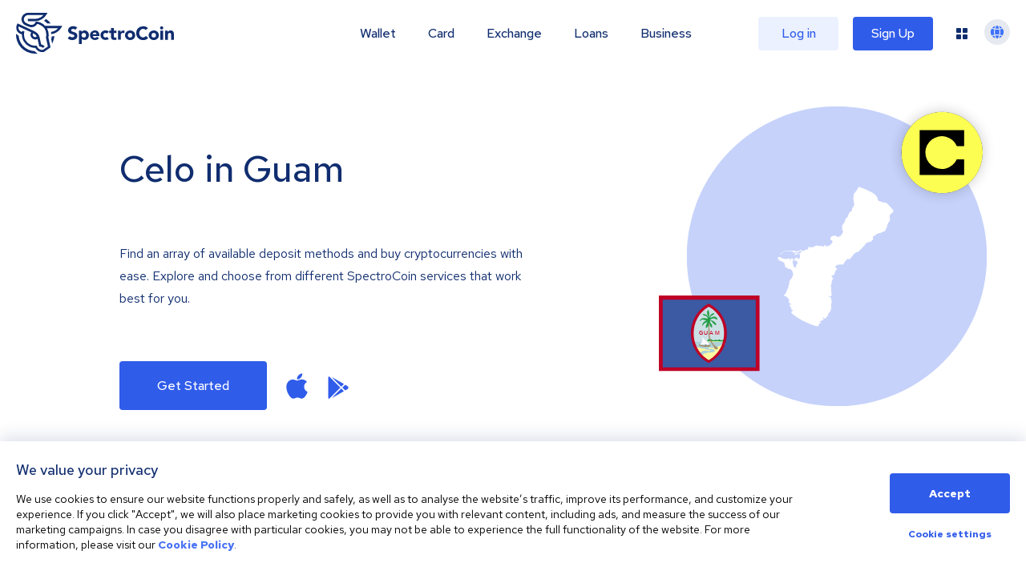

--- FILE ---
content_type: image/svg+xml; charset=utf-8
request_url: https://cdnjs.cloudflare.com/ajax/libs/flag-icon-css/4.1.4/flags/4x3/gu.svg
body_size: 1157
content:
<svg xmlns="http://www.w3.org/2000/svg" id="flag-icons-gu" viewBox="0 0 640 480">
  <path fill="#be0027" fill-rule="evenodd" d="M0 0h640v480H0z"/>
  <path fill="#3b5aa3" fill-rule="evenodd" d="M25.6 27.3h589.5v428.4H25.6z"/>
  <path fill="#cbe0e5" fill-rule="evenodd" d="M314.4 413.2a10 10 0 0 0 8.4.1c137.8-73.3 137.8-274.3.1-346.6a10 10 0 0 0-8.7.2c-134.3 73.4-134.7 272.1.1 346.3z"/>
  <path fill="#add2d9" fill-rule="evenodd" d="M314.4 416.9c2 1.7 6.4 1.5 8.4 0 101.5-76 102-123.3 97.6-123.3h-201c-3 0 1.8 48.2 95 123.3z"/>
  <path fill="#fdf9a1" fill-rule="evenodd" d="M235.3 331.2a39.2 39.2 0 0 1 27.9 1.7c7.6 4 12 4 20.2 4 8.6.2 15.3 6.5 24.6 6.8 17.1.4 24.3 8.9 11 9-6.2 0-19.7-4.3-26.2-3.4-13.6 1.4-22.2 4.4-35 18.7l14.8 10c12.8-5.1 14.9-11 22-11.2 8-.3 10.7-5.2 20-5.2a92.6 92.6 0 0 0 33-3.2c14.8-3.4 7.8-13.8-1.2-17.5-7.3-3.1-20.8-.1-29.2-3.2-6.4-2.5-1.2-6.5 2.3-7.3 3.4-.7 7.1.5 11.4 1.2 7.7.6 17.4-.1 24.1-1.2 14-2.1 13.4-6.2 20-6.3 5-.3 8.7-1.7 12-4.1 4-2.7 8.1-8 12.9-7.8l12.7.5-18 40.4-50.7 51.7-26.3 10-57.8-37.7-29.1-44.7 4.7-1.2z"/>
  <path fill="#179a3b" fill-rule="evenodd" d="m301.8 292 116-.6 2-10.3s-4.1-.6-7.5-.8c-4.1-.3-11.3 4.4-16 4.3-3.5 0-7.3-6-10.7-6-6 0-6.4 5.3-12 5.5-4.5-.2-6.4-3.6-12.3-3.2-6 .3-5.6 3.7-13.3 3.5-10.2-.3-14.3-9.1-22.5-9.2-13.6-.2-14 13-23.8 16.7z"/>
  <path fill="#fdf9a1" fill-rule="evenodd" d="m301.8 294.4 119.4-.6v-3.2l-122.2.6 2.7 3.2z"/>
  <path fill="#a79270" fill-rule="evenodd" d="M350.8 330.3c1.9 7 3.8 9.4 11.2 11.3 7.3 1.7 18.5-5.4 11.6-12.3-6.6-6.4-13.6-8-19.5-13.8-12.5-12.3-31.3-42.5-31.3-63.8 0-18.3-1.8-55.8-1.8-91.3 0-2.3-7 6.4-7 8.8.4 31.3.4 55 1.6 86.6 2 23.1 13 38.7 22.7 52.7 4.3 6.8 10.6 14 12.5 21.8z"/>
  <text x="465.1" y="269.5" fill="#bd0728" stroke="#fff" stroke-width="1.6" font-family="helvetica" font-size="25.6" transform="matrix(1.33 0 0 1.33 -363 -108)">
    <tspan>G</tspan>
  </text>
  <text x="488.1" y="269.6" fill="#bd0728" stroke="#fff" stroke-width="1.6" font-family="helvetica" font-size="25.6" transform="matrix(1.33 0 0 1.33 -363 -108)">
    <tspan>U</tspan>
  </text>
  <text x="516" y="269.6" fill="#bd0728" stroke="#fff" stroke-width="1.6" font-family="helvetica" font-size="25.6" transform="matrix(1.33 0 0 1.33 -363 -108)">
    <tspan>A</tspan>
  </text>
  <text x="539.5" y="269.5" fill="#bd0728" stroke="#fff" stroke-width="1.6" font-family="helvetica" font-size="25.6" transform="matrix(1.33 0 0 1.33 -363 -108)">
    <tspan>M</tspan>
  </text>
  <path fill="#239e46" fill-rule="evenodd" d="M259.6 160.9c-1.5 3 3.6-.9 4.8-1.3 6.7-2.4 9.3-10.8 20.8-5.7 9 3.9 21.1 1.6 14.8 5.6-7.8 4.7-23.5 9.9-23.8 33.2 1.3 2.2 1.4 1.9 2.5-.6 2.4-5.4 13.7-20.1 19.3-18.9 2.3.6 8.9-6.7 9-4.6.7 5.8-9 17.6-8.8 33.3 0 3.7 4.5 4.9 6.6 2.3 2.2-2.3 3.4-4.6 7.2-7.6 6.6-5.4 4.8-28.6 5.6-27.5 4.7 6 5.4 23.3 12.4 30.3 5.9 5.9 10.6 3 9.3-5-2.5-16.4-10.2-11.7-13.9-28.6-.8-3.3-1-6.2 3.4-4.9 5.3 1.6 8.5 4 12.4 10 4 5.8 11.4 11.3 15.7 14.6 7.5 5.8 10.2.8 6.6-6.6a39.6 39.6 0 0 0-21-18.2c-6.2-2.2-8.4-2.4-13.8-3.4-1.5-.3-3-3.4-.4-5.1a42.5 42.5 0 0 1 19.6-7.7c6.7-.2 12 5.2 16.7 6.6 9.4 2.4 9.4-3.5 5.2-8-3.4-3.7-10.6-10-17.3-9.1-13.5 1.7-12.6 1.3-21 6.8-3 1.8-6.4 3.8-5.1 1.6 3-5.5.2-4.5 4.9-10.1 3.6-4 6.3-7 10-8 3.4-.9 8-4.5 9.3-6.4 3.4-4.6.5-7.3-4.7-5.7-4.6 1.2-7 4.2-10 5-7.4 2.4-13.3 19-14.2 21.4-1.1 2.8-2.4 1.4-2.2-1 1-11.7 2-31.5-2-39.6-6.4-12-5.8-6.4-8.2-.7-3.6 9-2.3 17.5 0 26.3 1 4.4 4.6 9.4 5.3 12.9.5 2.7-1.6-.8-2.8-2.5-3.9-6-6.8-10-13.2-13.3a35.3 35.3 0 0 0-20.2-2c-1.8.6 2 3.2 3.5 4.4 4.3 3.4 12.4 4.5 18 7.9 4.6 2.9 8.2 4.7 9.8 8.7.6 3 1.6 7.4-.4 7.3-5.1-.3-13-4.8-29.4-3-8.4 1.2-15.6 8.3-20.3 16.9z"/>
  <path fill-rule="evenodd" d="M295.3 310.6h4.7v7.9h-4.7z"/>
  <path fill="#fdf9ff" fill-rule="evenodd" d="M271.7 257.9c18.8 26 49 41.2 49.6 53h-58.8c13.5-16.2 21.8-27.2 9.2-53z"/>
  <path fill="#a68861" fill-rule="evenodd" d="M254.6 311.5c25.6 5.7 56.1 8.9 75.6-.8.2 5.7-6.3 14-11.7 14h-49c5.7-.9 9-2.6 18.2-3l-26 .2c-3 .1-8-7.6-7.1-10.4z"/>
  <path fill="#be0027" fill-rule="evenodd" d="M312.6 425c2.6 1.5 6.7 1.4 9 .2 147.8-78.7 147.9-294.4.2-372a10.7 10.7 0 0 0-9.4.2c-144 78.8-144.4 292 .2 371.7zm.7-17.7a9.3 9.3 0 0 0 8 .1c123.6-72.8 125.1-265.1.1-334-2.4-1.8-5.9-1.2-8.3 0-118.4 70.1-125 254.5.2 333.9z"/>
  <text x="465.1" y="269.5" fill="#bd0728" font-family="helvetica" font-size="25.6" transform="matrix(1.33 0 0 1.33 -363 -108)">
    <tspan>G</tspan>
  </text>
  <text x="488.1" y="269.6" fill="#bd0728" font-family="helvetica" font-size="25.6" transform="matrix(1.33 0 0 1.33 -363 -108)">
    <tspan>U</tspan>
  </text>
  <text x="516" y="269.6" fill="#bd0728" font-family="helvetica" font-size="25.6" transform="matrix(1.33 0 0 1.33 -363 -108)">
    <tspan>A</tspan>
  </text>
  <text x="539.5" y="269.5" fill="#bd0728" font-family="helvetica" font-size="25.6" transform="matrix(1.33 0 0 1.33 -363 -108)">
    <tspan>M</tspan>
  </text>
</svg>


--- FILE ---
content_type: image/svg+xml
request_url: https://spectrocoin.com/assets/images/countries/gu.svg
body_size: 1776
content:
<?xml version="1.0" standalone="no"?>
<!DOCTYPE svg PUBLIC "-//W3C//DTD SVG 20010904//EN"
 "http://www.w3.org/TR/2001/REC-SVG-20010904/DTD/svg10.dtd">
<svg version="1.0" xmlns="http://www.w3.org/2000/svg"
 width="1024.000000pt" height="1024.000000pt" viewBox="0 0 1024.000000 1024.000000"
 preserveAspectRatio="xMidYMid meet">
<metadata>
Created by potrace 1.10, written by Peter Selinger 2001-2011
</metadata>
<g transform="translate(0.000000,1024.000000) scale(0.100000,-0.100000)"
fill="#ffffff" stroke="none">
<path d="M6838 10222 c-48 -31 -188 -189 -188 -211 0 -12 -14 -50 -31 -84 -61
-121 -129 -216 -261 -369 l-47 -54 -16 -170 c-9 -93 -18 -176 -20 -185 -3 -8
4 -42 16 -75 13 -36 24 -99 29 -161 4 -56 12 -109 19 -117 9 -11 7 -27 -10
-73 -12 -32 -24 -72 -26 -89 -3 -21 -23 -49 -59 -85 l-54 -53 0 -93 c0 -59 -4
-93 -11 -93 -6 0 -33 -10 -60 -22 -41 -17 -62 -36 -110 -99 -48 -63 -59 -85
-59 -116 0 -26 -10 -50 -30 -77 -16 -22 -33 -55 -36 -75 -9 -48 -44 -100 -71
-107 -12 -3 -33 -19 -47 -35 -14 -16 -31 -29 -36 -29 -6 0 -10 -17 -10 -37 0
-21 -7 -47 -15 -57 -8 -11 -15 -36 -15 -55 0 -25 -8 -44 -28 -66 -16 -16 -34
-49 -41 -73 -8 -28 -32 -65 -66 -102 -75 -81 -80 -93 -67 -154 6 -28 13 -101
15 -163 4 -108 6 -114 36 -152 l31 -39 -71 -130 c-70 -127 -72 -130 -148 -179
-69 -46 -83 -52 -149 -57 l-72 -6 -44 46 c-42 43 -47 46 -83 40 -21 -3 -76
-10 -123 -15 -47 -5 -96 -14 -111 -19 -49 -19 -114 -147 -97 -192 5 -14 8 -37
5 -52 -4 -30 7 -38 53 -38 45 0 78 -37 81 -90 3 -40 -3 -55 -50 -127 -49 -76
-59 -86 -146 -137 -115 -69 -202 -93 -261 -72 -35 12 -39 16 -36 43 2 18 -3
35 -13 43 -13 11 -19 10 -36 -6 -11 -10 -27 -33 -34 -51 -11 -25 -21 -33 -50
-39 -22 -4 -47 -2 -63 6 -62 28 -305 50 -342 30 -17 -9 -26 -7 -51 14 -33 28
-62 35 -53 13 5 -15 -35 -37 -66 -37 -11 0 -35 -11 -55 -25 -92 -62 -204 -83
-323 -60 -33 6 -44 13 -48 31 -7 27 -14 29 -36 11 -10 -7 -18 -33 -20 -69 -3
-42 -12 -66 -32 -92 -25 -33 -31 -36 -78 -36 -42 0 -66 -9 -151 -55 -130 -71
-163 -73 -204 -12 -35 52 -65 58 -116 23 -20 -14 -72 -42 -114 -61 -70 -33
-84 -36 -133 -30 -30 4 -89 18 -130 32 -54 17 -85 23 -110 18 -19 -4 -166 -10
-327 -14 -330 -7 -291 3 -413 -102 -30 -25 -75 -56 -100 -67 -65 -30 -112 -73
-100 -92 8 -12 15 -9 42 22 18 20 50 42 72 50 22 7 56 32 80 59 75 83 107 98
228 105 88 6 111 4 131 -9 16 -10 28 -12 38 -6 8 5 31 7 52 3 25 -4 37 -2 37
6 0 8 14 10 48 6 137 -17 162 -18 162 -7 0 21 20 11 35 -19 15 -30 15 -31 -15
-57 -21 -17 -28 -29 -21 -36 7 -7 26 1 60 22 41 26 54 30 70 22 11 -6 77 -11
151 -11 128 0 131 0 140 24 13 36 60 64 136 82 64 14 69 14 81 -2 22 -30 15
-43 -38 -70 -44 -22 -50 -29 -46 -49 9 -48 -12 -53 -220 -57 -105 -2 -194 -6
-197 -9 -3 -3 -7 -27 -8 -54 -3 -40 0 -50 14 -53 15 -3 18 4 18 32 0 43 9 44
65 11 41 -23 43 -23 73 -7 16 9 42 26 57 36 15 11 50 21 80 24 53 4 53 4 64
-30 6 -19 9 -42 5 -52 -3 -9 1 -27 10 -41 20 -30 21 -101 2 -135 -7 -14 -26
-47 -41 -75 -14 -27 -31 -54 -35 -59 -13 -13 -38 11 -55 51 -8 18 -21 33 -29
33 -8 0 -22 10 -30 22 -13 19 -19 20 -41 10 -14 -7 -38 -12 -54 -12 -25 0 -27
-3 -23 -30 4 -29 3 -30 -32 -30 l-37 0 3 -77 c2 -62 6 -78 18 -77 8 0 42 4 75
7 57 6 61 5 81 -21 15 -19 24 -49 29 -99 6 -63 5 -72 -11 -75 -11 -2 -33 -41
-64 -113 l-47 -110 23 -8 c32 -11 41 -39 11 -36 -12 1 -41 -4 -65 -11 -23 -7
-44 -11 -46 -9 -11 14 -116 209 -116 216 0 6 9 18 20 28 11 10 20 21 20 25 0
4 -23 21 -51 39 l-51 31 34 41 c66 82 66 79 19 79 -38 0 -61 20 -23 20 9 0 30
12 46 26 24 21 27 30 22 57 -11 55 -31 72 -81 71 -25 0 -45 3 -45 8 0 21 -37
4 -59 -27 -20 -30 -22 -39 -12 -66 24 -69 5 -80 -35 -19 -23 35 -25 43 -15 71
6 18 11 35 11 39 0 8 -80 3 -159 -11 -35 -6 -58 -5 -66 1 -8 7 -17 4 -30 -10
-15 -16 -27 -18 -84 -14 -108 9 -188 34 -258 81 -78 54 -160 74 -199 48 -17
-11 -35 -14 -55 -10 -28 6 -29 5 -20 -18 5 -13 14 -43 20 -65 6 -22 32 -66 56
-96 36 -43 53 -57 83 -62 20 -4 53 -15 73 -25 20 -10 59 -27 87 -37 28 -11 72
-38 99 -60 53 -45 46 -27 97 -259 9 -42 20 -59 55 -89 40 -35 45 -37 74 -26
27 10 34 9 51 -7 10 -11 19 -32 20 -48 l1 -28 80 3 81 4 49 -39 c73 -58 107
-113 113 -179 4 -43 10 -59 30 -74 22 -18 24 -25 19 -70 -3 -28 -17 -76 -31
-108 -13 -31 -27 -74 -31 -95 -4 -27 -23 -56 -65 -102 -32 -36 -79 -101 -104
-145 -45 -78 -46 -81 -46 -168 0 -68 -5 -100 -20 -133 -11 -24 -20 -58 -20
-76 0 -23 -6 -33 -21 -38 -14 -5 -18 -12 -13 -23 4 -10 9 -33 12 -53 3 -30 -1
-40 -19 -52 -26 -18 -69 -101 -69 -133 0 -11 -9 -29 -19 -38 -12 -11 -21 -38
-26 -72 -4 -38 -12 -57 -25 -64 -11 -6 -25 -28 -31 -50 -12 -39 -62 -94 -118
-131 l-24 -15 30 -22 c39 -27 111 -55 146 -55 20 0 29 -6 33 -23 4 -13 11 -24
18 -24 30 0 81 -59 96 -111 11 -39 21 -55 35 -58 45 -8 61 -52 26 -70 -24 -14
-32 -76 -14 -119 17 -41 68 -88 111 -102 24 -9 32 -18 32 -35 0 -24 -17 -35
-54 -35 -14 0 -27 -9 -34 -24 -9 -21 -6 -36 21 -96 29 -63 36 -71 70 -81 20
-5 37 -12 37 -15 0 -3 -9 -19 -21 -35 l-20 -29 20 -26 c12 -15 21 -37 21 -49
0 -19 5 -22 44 -21 52 1 60 -5 52 -38 -4 -16 -18 -29 -39 -37 -39 -14 -77 -64
-77 -101 0 -29 37 -125 58 -150 11 -13 20 -15 39 -7 33 12 35 12 25 -9 -5 -9
-12 -41 -16 -71 -6 -48 -5 -56 17 -80 35 -37 40 -85 15 -147 l-21 -51 43 -58
c23 -31 63 -71 88 -88 25 -18 65 -49 89 -69 24 -21 51 -38 59 -38 10 0 14 -13
14 -50 0 -45 4 -55 38 -92 34 -36 45 -42 93 -46 35 -3 67 1 90 11 45 19 61 10
83 -46 15 -39 21 -45 54 -51 20 -3 54 -6 75 -6 44 0 115 -38 151 -80 23 -28
28 -29 145 -36 118 -7 123 -6 137 15 12 17 25 21 68 21 47 0 58 4 90 35 46 43
98 49 117 12 24 -47 51 -67 90 -67 57 0 69 8 69 45 0 29 5 35 40 49 22 9 49
16 58 16 27 0 57 37 87 110 15 35 35 70 45 77 10 7 18 24 18 38 0 14 9 37 22
50 24 26 60 39 60 22 0 -6 11 0 25 13 14 13 25 34 25 48 0 22 -3 24 -36 17
-27 -5 -41 -2 -55 11 -10 9 -19 20 -19 24 0 4 28 13 63 20 42 9 75 23 103 46
25 20 59 36 83 40 22 4 45 12 50 18 12 15 3 56 -13 56 -6 1 -24 17 -39 38
l-28 37 22 18 c23 18 23 18 66 -27 23 -25 51 -46 62 -46 11 0 50 23 86 52 65
52 79 80 53 106 -17 17 -3 26 20 13 12 -6 27 -11 35 -11 20 0 47 81 47 139 0
43 5 51 76 130 42 46 85 104 95 129 29 66 49 169 49 242 0 36 -1 104 -1 153 0
59 5 102 16 132 12 30 15 56 10 82 -4 21 -8 72 -9 113 -1 57 -6 83 -23 110
-12 19 -25 57 -28 83 -7 44 -10 48 -30 43 -15 -4 -25 -1 -29 9 -4 11 -20 15
-55 15 -45 0 -49 2 -54 26 -5 29 -19 28 126 8 39 -6 48 -3 80 26 39 34 46 50
22 50 -8 0 -15 7 -15 15 0 8 5 15 10 15 7 0 6 8 -2 22 -9 16 -14 95 -16 263
-4 216 -6 243 -23 267 -26 35 -24 76 5 119 18 26 25 53 29 105 2 38 17 112 32
164 15 52 32 113 38 135 10 32 17 41 39 43 32 4 47 32 17 32 -32 0 -56 17 -63
46 -10 40 -36 74 -57 74 -22 0 -25 22 -6 39 8 6 33 18 57 26 38 13 66 34 157
114 19 17 23 30 22 76 -1 45 3 62 25 93 14 21 26 50 26 64 0 21 10 32 55 57
34 19 55 38 55 49 0 40 -13 62 -44 72 -34 11 -86 82 -86 119 0 18 4 21 20 16
13 -4 20 -2 20 7 0 16 44 60 77 77 12 6 41 11 65 11 26 0 57 8 77 21 28 17 44
20 85 15 177 -20 174 -20 216 8 22 14 40 33 40 41 0 51 107 201 203 287 42 37
43 37 132 38 50 0 95 4 102 8 6 4 15 20 18 35 4 15 17 33 29 40 33 18 136 134
136 153 0 9 14 30 31 47 16 18 59 62 95 100 52 53 72 67 95 67 19 0 29 5 29
15 0 22 54 45 107 45 l49 0 81 93 c44 50 99 103 122 117 30 19 41 32 41 50 0
25 44 70 111 113 36 24 125 136 146 185 16 37 28 47 98 82 59 31 101 44 160
52 107 14 155 34 155 65 0 17 17 35 65 70 67 48 76 65 50 99 -9 12 -14 42 -15
80 0 55 2 62 30 82 17 13 44 22 65 22 31 0 35 3 35 25 0 15 6 25 14 25 8 0 45
25 83 55 52 42 76 55 102 55 21 0 44 9 64 26 27 23 38 26 87 22 51 -5 58 -3
95 28 45 37 100 59 165 69 77 11 107 38 155 139 111 236 115 247 115 302 0 45
6 64 40 119 22 36 40 70 40 75 0 6 18 30 40 54 27 30 43 57 47 83 3 21 12 42
20 46 18 11 16 45 -7 137 -20 77 -20 78 -1 151 30 116 46 146 83 159 54 18
111 79 161 171 41 76 48 96 57 183 12 101 19 120 76 191 33 42 64 119 64 159
0 16 -13 32 -42 51 l-42 28 -135 -6 c-76 -4 -198 -1 -277 5 -121 10 -147 9
-185 -4 -42 -14 -54 -14 -140 2 -151 29 -307 77 -378 116 -36 20 -68 38 -70
40 -2 2 -16 55 -31 119 -28 120 -29 121 -116 215 -23 25 -60 74 -82 110 -23
36 -71 92 -107 124 -39 34 -76 78 -91 107 -14 28 -52 87 -85 131 -33 45 -66
95 -73 113 -15 35 -92 89 -142 100 -18 3 -40 15 -50 27 -61 67 -241 148 -329
148 -22 0 -52 -8 -67 -18z"/>
</g>
</svg>


--- FILE ---
content_type: image/svg+xml
request_url: https://spectrocoin.com/assets/images/countries/gu.svg
body_size: 1835
content:
<?xml version="1.0" standalone="no"?>
<!DOCTYPE svg PUBLIC "-//W3C//DTD SVG 20010904//EN"
 "http://www.w3.org/TR/2001/REC-SVG-20010904/DTD/svg10.dtd">
<svg version="1.0" xmlns="http://www.w3.org/2000/svg"
 width="1024.000000pt" height="1024.000000pt" viewBox="0 0 1024.000000 1024.000000"
 preserveAspectRatio="xMidYMid meet">
<metadata>
Created by potrace 1.10, written by Peter Selinger 2001-2011
</metadata>
<g transform="translate(0.000000,1024.000000) scale(0.100000,-0.100000)"
fill="#ffffff" stroke="none">
<path d="M6838 10222 c-48 -31 -188 -189 -188 -211 0 -12 -14 -50 -31 -84 -61
-121 -129 -216 -261 -369 l-47 -54 -16 -170 c-9 -93 -18 -176 -20 -185 -3 -8
4 -42 16 -75 13 -36 24 -99 29 -161 4 -56 12 -109 19 -117 9 -11 7 -27 -10
-73 -12 -32 -24 -72 -26 -89 -3 -21 -23 -49 -59 -85 l-54 -53 0 -93 c0 -59 -4
-93 -11 -93 -6 0 -33 -10 -60 -22 -41 -17 -62 -36 -110 -99 -48 -63 -59 -85
-59 -116 0 -26 -10 -50 -30 -77 -16 -22 -33 -55 -36 -75 -9 -48 -44 -100 -71
-107 -12 -3 -33 -19 -47 -35 -14 -16 -31 -29 -36 -29 -6 0 -10 -17 -10 -37 0
-21 -7 -47 -15 -57 -8 -11 -15 -36 -15 -55 0 -25 -8 -44 -28 -66 -16 -16 -34
-49 -41 -73 -8 -28 -32 -65 -66 -102 -75 -81 -80 -93 -67 -154 6 -28 13 -101
15 -163 4 -108 6 -114 36 -152 l31 -39 -71 -130 c-70 -127 -72 -130 -148 -179
-69 -46 -83 -52 -149 -57 l-72 -6 -44 46 c-42 43 -47 46 -83 40 -21 -3 -76
-10 -123 -15 -47 -5 -96 -14 -111 -19 -49 -19 -114 -147 -97 -192 5 -14 8 -37
5 -52 -4 -30 7 -38 53 -38 45 0 78 -37 81 -90 3 -40 -3 -55 -50 -127 -49 -76
-59 -86 -146 -137 -115 -69 -202 -93 -261 -72 -35 12 -39 16 -36 43 2 18 -3
35 -13 43 -13 11 -19 10 -36 -6 -11 -10 -27 -33 -34 -51 -11 -25 -21 -33 -50
-39 -22 -4 -47 -2 -63 6 -62 28 -305 50 -342 30 -17 -9 -26 -7 -51 14 -33 28
-62 35 -53 13 5 -15 -35 -37 -66 -37 -11 0 -35 -11 -55 -25 -92 -62 -204 -83
-323 -60 -33 6 -44 13 -48 31 -7 27 -14 29 -36 11 -10 -7 -18 -33 -20 -69 -3
-42 -12 -66 -32 -92 -25 -33 -31 -36 -78 -36 -42 0 -66 -9 -151 -55 -130 -71
-163 -73 -204 -12 -35 52 -65 58 -116 23 -20 -14 -72 -42 -114 -61 -70 -33
-84 -36 -133 -30 -30 4 -89 18 -130 32 -54 17 -85 23 -110 18 -19 -4 -166 -10
-327 -14 -330 -7 -291 3 -413 -102 -30 -25 -75 -56 -100 -67 -65 -30 -112 -73
-100 -92 8 -12 15 -9 42 22 18 20 50 42 72 50 22 7 56 32 80 59 75 83 107 98
228 105 88 6 111 4 131 -9 16 -10 28 -12 38 -6 8 5 31 7 52 3 25 -4 37 -2 37
6 0 8 14 10 48 6 137 -17 162 -18 162 -7 0 21 20 11 35 -19 15 -30 15 -31 -15
-57 -21 -17 -28 -29 -21 -36 7 -7 26 1 60 22 41 26 54 30 70 22 11 -6 77 -11
151 -11 128 0 131 0 140 24 13 36 60 64 136 82 64 14 69 14 81 -2 22 -30 15
-43 -38 -70 -44 -22 -50 -29 -46 -49 9 -48 -12 -53 -220 -57 -105 -2 -194 -6
-197 -9 -3 -3 -7 -27 -8 -54 -3 -40 0 -50 14 -53 15 -3 18 4 18 32 0 43 9 44
65 11 41 -23 43 -23 73 -7 16 9 42 26 57 36 15 11 50 21 80 24 53 4 53 4 64
-30 6 -19 9 -42 5 -52 -3 -9 1 -27 10 -41 20 -30 21 -101 2 -135 -7 -14 -26
-47 -41 -75 -14 -27 -31 -54 -35 -59 -13 -13 -38 11 -55 51 -8 18 -21 33 -29
33 -8 0 -22 10 -30 22 -13 19 -19 20 -41 10 -14 -7 -38 -12 -54 -12 -25 0 -27
-3 -23 -30 4 -29 3 -30 -32 -30 l-37 0 3 -77 c2 -62 6 -78 18 -77 8 0 42 4 75
7 57 6 61 5 81 -21 15 -19 24 -49 29 -99 6 -63 5 -72 -11 -75 -11 -2 -33 -41
-64 -113 l-47 -110 23 -8 c32 -11 41 -39 11 -36 -12 1 -41 -4 -65 -11 -23 -7
-44 -11 -46 -9 -11 14 -116 209 -116 216 0 6 9 18 20 28 11 10 20 21 20 25 0
4 -23 21 -51 39 l-51 31 34 41 c66 82 66 79 19 79 -38 0 -61 20 -23 20 9 0 30
12 46 26 24 21 27 30 22 57 -11 55 -31 72 -81 71 -25 0 -45 3 -45 8 0 21 -37
4 -59 -27 -20 -30 -22 -39 -12 -66 24 -69 5 -80 -35 -19 -23 35 -25 43 -15 71
6 18 11 35 11 39 0 8 -80 3 -159 -11 -35 -6 -58 -5 -66 1 -8 7 -17 4 -30 -10
-15 -16 -27 -18 -84 -14 -108 9 -188 34 -258 81 -78 54 -160 74 -199 48 -17
-11 -35 -14 -55 -10 -28 6 -29 5 -20 -18 5 -13 14 -43 20 -65 6 -22 32 -66 56
-96 36 -43 53 -57 83 -62 20 -4 53 -15 73 -25 20 -10 59 -27 87 -37 28 -11 72
-38 99 -60 53 -45 46 -27 97 -259 9 -42 20 -59 55 -89 40 -35 45 -37 74 -26
27 10 34 9 51 -7 10 -11 19 -32 20 -48 l1 -28 80 3 81 4 49 -39 c73 -58 107
-113 113 -179 4 -43 10 -59 30 -74 22 -18 24 -25 19 -70 -3 -28 -17 -76 -31
-108 -13 -31 -27 -74 -31 -95 -4 -27 -23 -56 -65 -102 -32 -36 -79 -101 -104
-145 -45 -78 -46 -81 -46 -168 0 -68 -5 -100 -20 -133 -11 -24 -20 -58 -20
-76 0 -23 -6 -33 -21 -38 -14 -5 -18 -12 -13 -23 4 -10 9 -33 12 -53 3 -30 -1
-40 -19 -52 -26 -18 -69 -101 -69 -133 0 -11 -9 -29 -19 -38 -12 -11 -21 -38
-26 -72 -4 -38 -12 -57 -25 -64 -11 -6 -25 -28 -31 -50 -12 -39 -62 -94 -118
-131 l-24 -15 30 -22 c39 -27 111 -55 146 -55 20 0 29 -6 33 -23 4 -13 11 -24
18 -24 30 0 81 -59 96 -111 11 -39 21 -55 35 -58 45 -8 61 -52 26 -70 -24 -14
-32 -76 -14 -119 17 -41 68 -88 111 -102 24 -9 32 -18 32 -35 0 -24 -17 -35
-54 -35 -14 0 -27 -9 -34 -24 -9 -21 -6 -36 21 -96 29 -63 36 -71 70 -81 20
-5 37 -12 37 -15 0 -3 -9 -19 -21 -35 l-20 -29 20 -26 c12 -15 21 -37 21 -49
0 -19 5 -22 44 -21 52 1 60 -5 52 -38 -4 -16 -18 -29 -39 -37 -39 -14 -77 -64
-77 -101 0 -29 37 -125 58 -150 11 -13 20 -15 39 -7 33 12 35 12 25 -9 -5 -9
-12 -41 -16 -71 -6 -48 -5 -56 17 -80 35 -37 40 -85 15 -147 l-21 -51 43 -58
c23 -31 63 -71 88 -88 25 -18 65 -49 89 -69 24 -21 51 -38 59 -38 10 0 14 -13
14 -50 0 -45 4 -55 38 -92 34 -36 45 -42 93 -46 35 -3 67 1 90 11 45 19 61 10
83 -46 15 -39 21 -45 54 -51 20 -3 54 -6 75 -6 44 0 115 -38 151 -80 23 -28
28 -29 145 -36 118 -7 123 -6 137 15 12 17 25 21 68 21 47 0 58 4 90 35 46 43
98 49 117 12 24 -47 51 -67 90 -67 57 0 69 8 69 45 0 29 5 35 40 49 22 9 49
16 58 16 27 0 57 37 87 110 15 35 35 70 45 77 10 7 18 24 18 38 0 14 9 37 22
50 24 26 60 39 60 22 0 -6 11 0 25 13 14 13 25 34 25 48 0 22 -3 24 -36 17
-27 -5 -41 -2 -55 11 -10 9 -19 20 -19 24 0 4 28 13 63 20 42 9 75 23 103 46
25 20 59 36 83 40 22 4 45 12 50 18 12 15 3 56 -13 56 -6 1 -24 17 -39 38
l-28 37 22 18 c23 18 23 18 66 -27 23 -25 51 -46 62 -46 11 0 50 23 86 52 65
52 79 80 53 106 -17 17 -3 26 20 13 12 -6 27 -11 35 -11 20 0 47 81 47 139 0
43 5 51 76 130 42 46 85 104 95 129 29 66 49 169 49 242 0 36 -1 104 -1 153 0
59 5 102 16 132 12 30 15 56 10 82 -4 21 -8 72 -9 113 -1 57 -6 83 -23 110
-12 19 -25 57 -28 83 -7 44 -10 48 -30 43 -15 -4 -25 -1 -29 9 -4 11 -20 15
-55 15 -45 0 -49 2 -54 26 -5 29 -19 28 126 8 39 -6 48 -3 80 26 39 34 46 50
22 50 -8 0 -15 7 -15 15 0 8 5 15 10 15 7 0 6 8 -2 22 -9 16 -14 95 -16 263
-4 216 -6 243 -23 267 -26 35 -24 76 5 119 18 26 25 53 29 105 2 38 17 112 32
164 15 52 32 113 38 135 10 32 17 41 39 43 32 4 47 32 17 32 -32 0 -56 17 -63
46 -10 40 -36 74 -57 74 -22 0 -25 22 -6 39 8 6 33 18 57 26 38 13 66 34 157
114 19 17 23 30 22 76 -1 45 3 62 25 93 14 21 26 50 26 64 0 21 10 32 55 57
34 19 55 38 55 49 0 40 -13 62 -44 72 -34 11 -86 82 -86 119 0 18 4 21 20 16
13 -4 20 -2 20 7 0 16 44 60 77 77 12 6 41 11 65 11 26 0 57 8 77 21 28 17 44
20 85 15 177 -20 174 -20 216 8 22 14 40 33 40 41 0 51 107 201 203 287 42 37
43 37 132 38 50 0 95 4 102 8 6 4 15 20 18 35 4 15 17 33 29 40 33 18 136 134
136 153 0 9 14 30 31 47 16 18 59 62 95 100 52 53 72 67 95 67 19 0 29 5 29
15 0 22 54 45 107 45 l49 0 81 93 c44 50 99 103 122 117 30 19 41 32 41 50 0
25 44 70 111 113 36 24 125 136 146 185 16 37 28 47 98 82 59 31 101 44 160
52 107 14 155 34 155 65 0 17 17 35 65 70 67 48 76 65 50 99 -9 12 -14 42 -15
80 0 55 2 62 30 82 17 13 44 22 65 22 31 0 35 3 35 25 0 15 6 25 14 25 8 0 45
25 83 55 52 42 76 55 102 55 21 0 44 9 64 26 27 23 38 26 87 22 51 -5 58 -3
95 28 45 37 100 59 165 69 77 11 107 38 155 139 111 236 115 247 115 302 0 45
6 64 40 119 22 36 40 70 40 75 0 6 18 30 40 54 27 30 43 57 47 83 3 21 12 42
20 46 18 11 16 45 -7 137 -20 77 -20 78 -1 151 30 116 46 146 83 159 54 18
111 79 161 171 41 76 48 96 57 183 12 101 19 120 76 191 33 42 64 119 64 159
0 16 -13 32 -42 51 l-42 28 -135 -6 c-76 -4 -198 -1 -277 5 -121 10 -147 9
-185 -4 -42 -14 -54 -14 -140 2 -151 29 -307 77 -378 116 -36 20 -68 38 -70
40 -2 2 -16 55 -31 119 -28 120 -29 121 -116 215 -23 25 -60 74 -82 110 -23
36 -71 92 -107 124 -39 34 -76 78 -91 107 -14 28 -52 87 -85 131 -33 45 -66
95 -73 113 -15 35 -92 89 -142 100 -18 3 -40 15 -50 27 -61 67 -241 148 -329
148 -22 0 -52 -8 -67 -18z"/>
</g>
</svg>


--- FILE ---
content_type: image/svg+xml; charset=utf-8
request_url: https://cdnjs.cloudflare.com/ajax/libs/flag-icon-css/4.1.4/flags/4x3/gu.svg
body_size: 835
content:
<svg xmlns="http://www.w3.org/2000/svg" id="flag-icons-gu" viewBox="0 0 640 480">
  <path fill="#be0027" fill-rule="evenodd" d="M0 0h640v480H0z"/>
  <path fill="#3b5aa3" fill-rule="evenodd" d="M25.6 27.3h589.5v428.4H25.6z"/>
  <path fill="#cbe0e5" fill-rule="evenodd" d="M314.4 413.2a10 10 0 0 0 8.4.1c137.8-73.3 137.8-274.3.1-346.6a10 10 0 0 0-8.7.2c-134.3 73.4-134.7 272.1.1 346.3z"/>
  <path fill="#add2d9" fill-rule="evenodd" d="M314.4 416.9c2 1.7 6.4 1.5 8.4 0 101.5-76 102-123.3 97.6-123.3h-201c-3 0 1.8 48.2 95 123.3z"/>
  <path fill="#fdf9a1" fill-rule="evenodd" d="M235.3 331.2a39.2 39.2 0 0 1 27.9 1.7c7.6 4 12 4 20.2 4 8.6.2 15.3 6.5 24.6 6.8 17.1.4 24.3 8.9 11 9-6.2 0-19.7-4.3-26.2-3.4-13.6 1.4-22.2 4.4-35 18.7l14.8 10c12.8-5.1 14.9-11 22-11.2 8-.3 10.7-5.2 20-5.2a92.6 92.6 0 0 0 33-3.2c14.8-3.4 7.8-13.8-1.2-17.5-7.3-3.1-20.8-.1-29.2-3.2-6.4-2.5-1.2-6.5 2.3-7.3 3.4-.7 7.1.5 11.4 1.2 7.7.6 17.4-.1 24.1-1.2 14-2.1 13.4-6.2 20-6.3 5-.3 8.7-1.7 12-4.1 4-2.7 8.1-8 12.9-7.8l12.7.5-18 40.4-50.7 51.7-26.3 10-57.8-37.7-29.1-44.7 4.7-1.2z"/>
  <path fill="#179a3b" fill-rule="evenodd" d="m301.8 292 116-.6 2-10.3s-4.1-.6-7.5-.8c-4.1-.3-11.3 4.4-16 4.3-3.5 0-7.3-6-10.7-6-6 0-6.4 5.3-12 5.5-4.5-.2-6.4-3.6-12.3-3.2-6 .3-5.6 3.7-13.3 3.5-10.2-.3-14.3-9.1-22.5-9.2-13.6-.2-14 13-23.8 16.7z"/>
  <path fill="#fdf9a1" fill-rule="evenodd" d="m301.8 294.4 119.4-.6v-3.2l-122.2.6 2.7 3.2z"/>
  <path fill="#a79270" fill-rule="evenodd" d="M350.8 330.3c1.9 7 3.8 9.4 11.2 11.3 7.3 1.7 18.5-5.4 11.6-12.3-6.6-6.4-13.6-8-19.5-13.8-12.5-12.3-31.3-42.5-31.3-63.8 0-18.3-1.8-55.8-1.8-91.3 0-2.3-7 6.4-7 8.8.4 31.3.4 55 1.6 86.6 2 23.1 13 38.7 22.7 52.7 4.3 6.8 10.6 14 12.5 21.8z"/>
  <text x="465.1" y="269.5" fill="#bd0728" stroke="#fff" stroke-width="1.6" font-family="helvetica" font-size="25.6" transform="matrix(1.33 0 0 1.33 -363 -108)">
    <tspan>G</tspan>
  </text>
  <text x="488.1" y="269.6" fill="#bd0728" stroke="#fff" stroke-width="1.6" font-family="helvetica" font-size="25.6" transform="matrix(1.33 0 0 1.33 -363 -108)">
    <tspan>U</tspan>
  </text>
  <text x="516" y="269.6" fill="#bd0728" stroke="#fff" stroke-width="1.6" font-family="helvetica" font-size="25.6" transform="matrix(1.33 0 0 1.33 -363 -108)">
    <tspan>A</tspan>
  </text>
  <text x="539.5" y="269.5" fill="#bd0728" stroke="#fff" stroke-width="1.6" font-family="helvetica" font-size="25.6" transform="matrix(1.33 0 0 1.33 -363 -108)">
    <tspan>M</tspan>
  </text>
  <path fill="#239e46" fill-rule="evenodd" d="M259.6 160.9c-1.5 3 3.6-.9 4.8-1.3 6.7-2.4 9.3-10.8 20.8-5.7 9 3.9 21.1 1.6 14.8 5.6-7.8 4.7-23.5 9.9-23.8 33.2 1.3 2.2 1.4 1.9 2.5-.6 2.4-5.4 13.7-20.1 19.3-18.9 2.3.6 8.9-6.7 9-4.6.7 5.8-9 17.6-8.8 33.3 0 3.7 4.5 4.9 6.6 2.3 2.2-2.3 3.4-4.6 7.2-7.6 6.6-5.4 4.8-28.6 5.6-27.5 4.7 6 5.4 23.3 12.4 30.3 5.9 5.9 10.6 3 9.3-5-2.5-16.4-10.2-11.7-13.9-28.6-.8-3.3-1-6.2 3.4-4.9 5.3 1.6 8.5 4 12.4 10 4 5.8 11.4 11.3 15.7 14.6 7.5 5.8 10.2.8 6.6-6.6a39.6 39.6 0 0 0-21-18.2c-6.2-2.2-8.4-2.4-13.8-3.4-1.5-.3-3-3.4-.4-5.1a42.5 42.5 0 0 1 19.6-7.7c6.7-.2 12 5.2 16.7 6.6 9.4 2.4 9.4-3.5 5.2-8-3.4-3.7-10.6-10-17.3-9.1-13.5 1.7-12.6 1.3-21 6.8-3 1.8-6.4 3.8-5.1 1.6 3-5.5.2-4.5 4.9-10.1 3.6-4 6.3-7 10-8 3.4-.9 8-4.5 9.3-6.4 3.4-4.6.5-7.3-4.7-5.7-4.6 1.2-7 4.2-10 5-7.4 2.4-13.3 19-14.2 21.4-1.1 2.8-2.4 1.4-2.2-1 1-11.7 2-31.5-2-39.6-6.4-12-5.8-6.4-8.2-.7-3.6 9-2.3 17.5 0 26.3 1 4.4 4.6 9.4 5.3 12.9.5 2.7-1.6-.8-2.8-2.5-3.9-6-6.8-10-13.2-13.3a35.3 35.3 0 0 0-20.2-2c-1.8.6 2 3.2 3.5 4.4 4.3 3.4 12.4 4.5 18 7.9 4.6 2.9 8.2 4.7 9.8 8.7.6 3 1.6 7.4-.4 7.3-5.1-.3-13-4.8-29.4-3-8.4 1.2-15.6 8.3-20.3 16.9z"/>
  <path fill-rule="evenodd" d="M295.3 310.6h4.7v7.9h-4.7z"/>
  <path fill="#fdf9ff" fill-rule="evenodd" d="M271.7 257.9c18.8 26 49 41.2 49.6 53h-58.8c13.5-16.2 21.8-27.2 9.2-53z"/>
  <path fill="#a68861" fill-rule="evenodd" d="M254.6 311.5c25.6 5.7 56.1 8.9 75.6-.8.2 5.7-6.3 14-11.7 14h-49c5.7-.9 9-2.6 18.2-3l-26 .2c-3 .1-8-7.6-7.1-10.4z"/>
  <path fill="#be0027" fill-rule="evenodd" d="M312.6 425c2.6 1.5 6.7 1.4 9 .2 147.8-78.7 147.9-294.4.2-372a10.7 10.7 0 0 0-9.4.2c-144 78.8-144.4 292 .2 371.7zm.7-17.7a9.3 9.3 0 0 0 8 .1c123.6-72.8 125.1-265.1.1-334-2.4-1.8-5.9-1.2-8.3 0-118.4 70.1-125 254.5.2 333.9z"/>
  <text x="465.1" y="269.5" fill="#bd0728" font-family="helvetica" font-size="25.6" transform="matrix(1.33 0 0 1.33 -363 -108)">
    <tspan>G</tspan>
  </text>
  <text x="488.1" y="269.6" fill="#bd0728" font-family="helvetica" font-size="25.6" transform="matrix(1.33 0 0 1.33 -363 -108)">
    <tspan>U</tspan>
  </text>
  <text x="516" y="269.6" fill="#bd0728" font-family="helvetica" font-size="25.6" transform="matrix(1.33 0 0 1.33 -363 -108)">
    <tspan>A</tspan>
  </text>
  <text x="539.5" y="269.5" fill="#bd0728" font-family="helvetica" font-size="25.6" transform="matrix(1.33 0 0 1.33 -363 -108)">
    <tspan>M</tspan>
  </text>
</svg>
